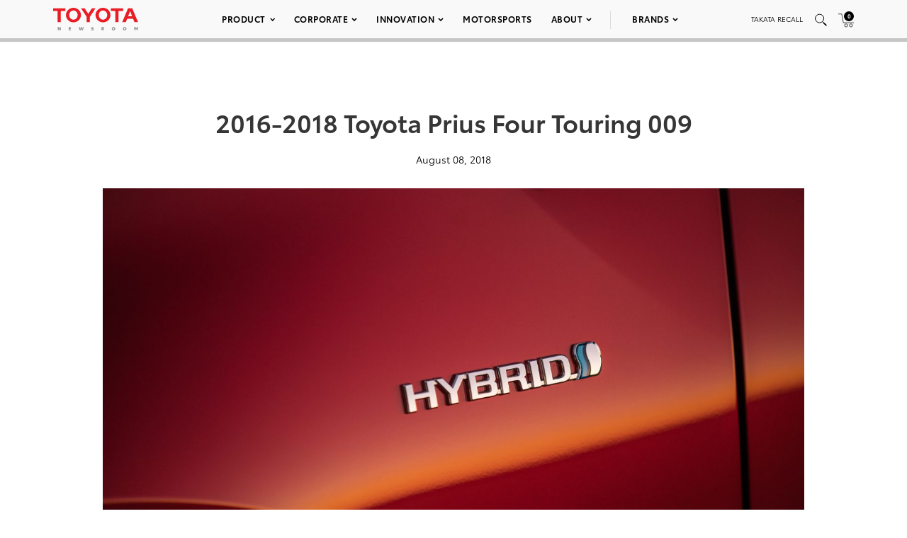

--- FILE ---
content_type: text/html; charset=utf-8
request_url: https://www.google.com/recaptcha/api2/anchor?ar=1&k=6Ldl55gUAAAAAODWLNyPR_2KfYHNm-DfOveo0xfH&co=aHR0cHM6Ly9wcmVzc3Jvb20udG95b3RhLmNvbTo0NDM.&hl=en&v=N67nZn4AqZkNcbeMu4prBgzg&size=normal&anchor-ms=20000&execute-ms=30000&cb=mg7csd1yoks5
body_size: 50073
content:
<!DOCTYPE HTML><html dir="ltr" lang="en"><head><meta http-equiv="Content-Type" content="text/html; charset=UTF-8">
<meta http-equiv="X-UA-Compatible" content="IE=edge">
<title>reCAPTCHA</title>
<style type="text/css">
/* cyrillic-ext */
@font-face {
  font-family: 'Roboto';
  font-style: normal;
  font-weight: 400;
  font-stretch: 100%;
  src: url(//fonts.gstatic.com/s/roboto/v48/KFO7CnqEu92Fr1ME7kSn66aGLdTylUAMa3GUBHMdazTgWw.woff2) format('woff2');
  unicode-range: U+0460-052F, U+1C80-1C8A, U+20B4, U+2DE0-2DFF, U+A640-A69F, U+FE2E-FE2F;
}
/* cyrillic */
@font-face {
  font-family: 'Roboto';
  font-style: normal;
  font-weight: 400;
  font-stretch: 100%;
  src: url(//fonts.gstatic.com/s/roboto/v48/KFO7CnqEu92Fr1ME7kSn66aGLdTylUAMa3iUBHMdazTgWw.woff2) format('woff2');
  unicode-range: U+0301, U+0400-045F, U+0490-0491, U+04B0-04B1, U+2116;
}
/* greek-ext */
@font-face {
  font-family: 'Roboto';
  font-style: normal;
  font-weight: 400;
  font-stretch: 100%;
  src: url(//fonts.gstatic.com/s/roboto/v48/KFO7CnqEu92Fr1ME7kSn66aGLdTylUAMa3CUBHMdazTgWw.woff2) format('woff2');
  unicode-range: U+1F00-1FFF;
}
/* greek */
@font-face {
  font-family: 'Roboto';
  font-style: normal;
  font-weight: 400;
  font-stretch: 100%;
  src: url(//fonts.gstatic.com/s/roboto/v48/KFO7CnqEu92Fr1ME7kSn66aGLdTylUAMa3-UBHMdazTgWw.woff2) format('woff2');
  unicode-range: U+0370-0377, U+037A-037F, U+0384-038A, U+038C, U+038E-03A1, U+03A3-03FF;
}
/* math */
@font-face {
  font-family: 'Roboto';
  font-style: normal;
  font-weight: 400;
  font-stretch: 100%;
  src: url(//fonts.gstatic.com/s/roboto/v48/KFO7CnqEu92Fr1ME7kSn66aGLdTylUAMawCUBHMdazTgWw.woff2) format('woff2');
  unicode-range: U+0302-0303, U+0305, U+0307-0308, U+0310, U+0312, U+0315, U+031A, U+0326-0327, U+032C, U+032F-0330, U+0332-0333, U+0338, U+033A, U+0346, U+034D, U+0391-03A1, U+03A3-03A9, U+03B1-03C9, U+03D1, U+03D5-03D6, U+03F0-03F1, U+03F4-03F5, U+2016-2017, U+2034-2038, U+203C, U+2040, U+2043, U+2047, U+2050, U+2057, U+205F, U+2070-2071, U+2074-208E, U+2090-209C, U+20D0-20DC, U+20E1, U+20E5-20EF, U+2100-2112, U+2114-2115, U+2117-2121, U+2123-214F, U+2190, U+2192, U+2194-21AE, U+21B0-21E5, U+21F1-21F2, U+21F4-2211, U+2213-2214, U+2216-22FF, U+2308-230B, U+2310, U+2319, U+231C-2321, U+2336-237A, U+237C, U+2395, U+239B-23B7, U+23D0, U+23DC-23E1, U+2474-2475, U+25AF, U+25B3, U+25B7, U+25BD, U+25C1, U+25CA, U+25CC, U+25FB, U+266D-266F, U+27C0-27FF, U+2900-2AFF, U+2B0E-2B11, U+2B30-2B4C, U+2BFE, U+3030, U+FF5B, U+FF5D, U+1D400-1D7FF, U+1EE00-1EEFF;
}
/* symbols */
@font-face {
  font-family: 'Roboto';
  font-style: normal;
  font-weight: 400;
  font-stretch: 100%;
  src: url(//fonts.gstatic.com/s/roboto/v48/KFO7CnqEu92Fr1ME7kSn66aGLdTylUAMaxKUBHMdazTgWw.woff2) format('woff2');
  unicode-range: U+0001-000C, U+000E-001F, U+007F-009F, U+20DD-20E0, U+20E2-20E4, U+2150-218F, U+2190, U+2192, U+2194-2199, U+21AF, U+21E6-21F0, U+21F3, U+2218-2219, U+2299, U+22C4-22C6, U+2300-243F, U+2440-244A, U+2460-24FF, U+25A0-27BF, U+2800-28FF, U+2921-2922, U+2981, U+29BF, U+29EB, U+2B00-2BFF, U+4DC0-4DFF, U+FFF9-FFFB, U+10140-1018E, U+10190-1019C, U+101A0, U+101D0-101FD, U+102E0-102FB, U+10E60-10E7E, U+1D2C0-1D2D3, U+1D2E0-1D37F, U+1F000-1F0FF, U+1F100-1F1AD, U+1F1E6-1F1FF, U+1F30D-1F30F, U+1F315, U+1F31C, U+1F31E, U+1F320-1F32C, U+1F336, U+1F378, U+1F37D, U+1F382, U+1F393-1F39F, U+1F3A7-1F3A8, U+1F3AC-1F3AF, U+1F3C2, U+1F3C4-1F3C6, U+1F3CA-1F3CE, U+1F3D4-1F3E0, U+1F3ED, U+1F3F1-1F3F3, U+1F3F5-1F3F7, U+1F408, U+1F415, U+1F41F, U+1F426, U+1F43F, U+1F441-1F442, U+1F444, U+1F446-1F449, U+1F44C-1F44E, U+1F453, U+1F46A, U+1F47D, U+1F4A3, U+1F4B0, U+1F4B3, U+1F4B9, U+1F4BB, U+1F4BF, U+1F4C8-1F4CB, U+1F4D6, U+1F4DA, U+1F4DF, U+1F4E3-1F4E6, U+1F4EA-1F4ED, U+1F4F7, U+1F4F9-1F4FB, U+1F4FD-1F4FE, U+1F503, U+1F507-1F50B, U+1F50D, U+1F512-1F513, U+1F53E-1F54A, U+1F54F-1F5FA, U+1F610, U+1F650-1F67F, U+1F687, U+1F68D, U+1F691, U+1F694, U+1F698, U+1F6AD, U+1F6B2, U+1F6B9-1F6BA, U+1F6BC, U+1F6C6-1F6CF, U+1F6D3-1F6D7, U+1F6E0-1F6EA, U+1F6F0-1F6F3, U+1F6F7-1F6FC, U+1F700-1F7FF, U+1F800-1F80B, U+1F810-1F847, U+1F850-1F859, U+1F860-1F887, U+1F890-1F8AD, U+1F8B0-1F8BB, U+1F8C0-1F8C1, U+1F900-1F90B, U+1F93B, U+1F946, U+1F984, U+1F996, U+1F9E9, U+1FA00-1FA6F, U+1FA70-1FA7C, U+1FA80-1FA89, U+1FA8F-1FAC6, U+1FACE-1FADC, U+1FADF-1FAE9, U+1FAF0-1FAF8, U+1FB00-1FBFF;
}
/* vietnamese */
@font-face {
  font-family: 'Roboto';
  font-style: normal;
  font-weight: 400;
  font-stretch: 100%;
  src: url(//fonts.gstatic.com/s/roboto/v48/KFO7CnqEu92Fr1ME7kSn66aGLdTylUAMa3OUBHMdazTgWw.woff2) format('woff2');
  unicode-range: U+0102-0103, U+0110-0111, U+0128-0129, U+0168-0169, U+01A0-01A1, U+01AF-01B0, U+0300-0301, U+0303-0304, U+0308-0309, U+0323, U+0329, U+1EA0-1EF9, U+20AB;
}
/* latin-ext */
@font-face {
  font-family: 'Roboto';
  font-style: normal;
  font-weight: 400;
  font-stretch: 100%;
  src: url(//fonts.gstatic.com/s/roboto/v48/KFO7CnqEu92Fr1ME7kSn66aGLdTylUAMa3KUBHMdazTgWw.woff2) format('woff2');
  unicode-range: U+0100-02BA, U+02BD-02C5, U+02C7-02CC, U+02CE-02D7, U+02DD-02FF, U+0304, U+0308, U+0329, U+1D00-1DBF, U+1E00-1E9F, U+1EF2-1EFF, U+2020, U+20A0-20AB, U+20AD-20C0, U+2113, U+2C60-2C7F, U+A720-A7FF;
}
/* latin */
@font-face {
  font-family: 'Roboto';
  font-style: normal;
  font-weight: 400;
  font-stretch: 100%;
  src: url(//fonts.gstatic.com/s/roboto/v48/KFO7CnqEu92Fr1ME7kSn66aGLdTylUAMa3yUBHMdazQ.woff2) format('woff2');
  unicode-range: U+0000-00FF, U+0131, U+0152-0153, U+02BB-02BC, U+02C6, U+02DA, U+02DC, U+0304, U+0308, U+0329, U+2000-206F, U+20AC, U+2122, U+2191, U+2193, U+2212, U+2215, U+FEFF, U+FFFD;
}
/* cyrillic-ext */
@font-face {
  font-family: 'Roboto';
  font-style: normal;
  font-weight: 500;
  font-stretch: 100%;
  src: url(//fonts.gstatic.com/s/roboto/v48/KFO7CnqEu92Fr1ME7kSn66aGLdTylUAMa3GUBHMdazTgWw.woff2) format('woff2');
  unicode-range: U+0460-052F, U+1C80-1C8A, U+20B4, U+2DE0-2DFF, U+A640-A69F, U+FE2E-FE2F;
}
/* cyrillic */
@font-face {
  font-family: 'Roboto';
  font-style: normal;
  font-weight: 500;
  font-stretch: 100%;
  src: url(//fonts.gstatic.com/s/roboto/v48/KFO7CnqEu92Fr1ME7kSn66aGLdTylUAMa3iUBHMdazTgWw.woff2) format('woff2');
  unicode-range: U+0301, U+0400-045F, U+0490-0491, U+04B0-04B1, U+2116;
}
/* greek-ext */
@font-face {
  font-family: 'Roboto';
  font-style: normal;
  font-weight: 500;
  font-stretch: 100%;
  src: url(//fonts.gstatic.com/s/roboto/v48/KFO7CnqEu92Fr1ME7kSn66aGLdTylUAMa3CUBHMdazTgWw.woff2) format('woff2');
  unicode-range: U+1F00-1FFF;
}
/* greek */
@font-face {
  font-family: 'Roboto';
  font-style: normal;
  font-weight: 500;
  font-stretch: 100%;
  src: url(//fonts.gstatic.com/s/roboto/v48/KFO7CnqEu92Fr1ME7kSn66aGLdTylUAMa3-UBHMdazTgWw.woff2) format('woff2');
  unicode-range: U+0370-0377, U+037A-037F, U+0384-038A, U+038C, U+038E-03A1, U+03A3-03FF;
}
/* math */
@font-face {
  font-family: 'Roboto';
  font-style: normal;
  font-weight: 500;
  font-stretch: 100%;
  src: url(//fonts.gstatic.com/s/roboto/v48/KFO7CnqEu92Fr1ME7kSn66aGLdTylUAMawCUBHMdazTgWw.woff2) format('woff2');
  unicode-range: U+0302-0303, U+0305, U+0307-0308, U+0310, U+0312, U+0315, U+031A, U+0326-0327, U+032C, U+032F-0330, U+0332-0333, U+0338, U+033A, U+0346, U+034D, U+0391-03A1, U+03A3-03A9, U+03B1-03C9, U+03D1, U+03D5-03D6, U+03F0-03F1, U+03F4-03F5, U+2016-2017, U+2034-2038, U+203C, U+2040, U+2043, U+2047, U+2050, U+2057, U+205F, U+2070-2071, U+2074-208E, U+2090-209C, U+20D0-20DC, U+20E1, U+20E5-20EF, U+2100-2112, U+2114-2115, U+2117-2121, U+2123-214F, U+2190, U+2192, U+2194-21AE, U+21B0-21E5, U+21F1-21F2, U+21F4-2211, U+2213-2214, U+2216-22FF, U+2308-230B, U+2310, U+2319, U+231C-2321, U+2336-237A, U+237C, U+2395, U+239B-23B7, U+23D0, U+23DC-23E1, U+2474-2475, U+25AF, U+25B3, U+25B7, U+25BD, U+25C1, U+25CA, U+25CC, U+25FB, U+266D-266F, U+27C0-27FF, U+2900-2AFF, U+2B0E-2B11, U+2B30-2B4C, U+2BFE, U+3030, U+FF5B, U+FF5D, U+1D400-1D7FF, U+1EE00-1EEFF;
}
/* symbols */
@font-face {
  font-family: 'Roboto';
  font-style: normal;
  font-weight: 500;
  font-stretch: 100%;
  src: url(//fonts.gstatic.com/s/roboto/v48/KFO7CnqEu92Fr1ME7kSn66aGLdTylUAMaxKUBHMdazTgWw.woff2) format('woff2');
  unicode-range: U+0001-000C, U+000E-001F, U+007F-009F, U+20DD-20E0, U+20E2-20E4, U+2150-218F, U+2190, U+2192, U+2194-2199, U+21AF, U+21E6-21F0, U+21F3, U+2218-2219, U+2299, U+22C4-22C6, U+2300-243F, U+2440-244A, U+2460-24FF, U+25A0-27BF, U+2800-28FF, U+2921-2922, U+2981, U+29BF, U+29EB, U+2B00-2BFF, U+4DC0-4DFF, U+FFF9-FFFB, U+10140-1018E, U+10190-1019C, U+101A0, U+101D0-101FD, U+102E0-102FB, U+10E60-10E7E, U+1D2C0-1D2D3, U+1D2E0-1D37F, U+1F000-1F0FF, U+1F100-1F1AD, U+1F1E6-1F1FF, U+1F30D-1F30F, U+1F315, U+1F31C, U+1F31E, U+1F320-1F32C, U+1F336, U+1F378, U+1F37D, U+1F382, U+1F393-1F39F, U+1F3A7-1F3A8, U+1F3AC-1F3AF, U+1F3C2, U+1F3C4-1F3C6, U+1F3CA-1F3CE, U+1F3D4-1F3E0, U+1F3ED, U+1F3F1-1F3F3, U+1F3F5-1F3F7, U+1F408, U+1F415, U+1F41F, U+1F426, U+1F43F, U+1F441-1F442, U+1F444, U+1F446-1F449, U+1F44C-1F44E, U+1F453, U+1F46A, U+1F47D, U+1F4A3, U+1F4B0, U+1F4B3, U+1F4B9, U+1F4BB, U+1F4BF, U+1F4C8-1F4CB, U+1F4D6, U+1F4DA, U+1F4DF, U+1F4E3-1F4E6, U+1F4EA-1F4ED, U+1F4F7, U+1F4F9-1F4FB, U+1F4FD-1F4FE, U+1F503, U+1F507-1F50B, U+1F50D, U+1F512-1F513, U+1F53E-1F54A, U+1F54F-1F5FA, U+1F610, U+1F650-1F67F, U+1F687, U+1F68D, U+1F691, U+1F694, U+1F698, U+1F6AD, U+1F6B2, U+1F6B9-1F6BA, U+1F6BC, U+1F6C6-1F6CF, U+1F6D3-1F6D7, U+1F6E0-1F6EA, U+1F6F0-1F6F3, U+1F6F7-1F6FC, U+1F700-1F7FF, U+1F800-1F80B, U+1F810-1F847, U+1F850-1F859, U+1F860-1F887, U+1F890-1F8AD, U+1F8B0-1F8BB, U+1F8C0-1F8C1, U+1F900-1F90B, U+1F93B, U+1F946, U+1F984, U+1F996, U+1F9E9, U+1FA00-1FA6F, U+1FA70-1FA7C, U+1FA80-1FA89, U+1FA8F-1FAC6, U+1FACE-1FADC, U+1FADF-1FAE9, U+1FAF0-1FAF8, U+1FB00-1FBFF;
}
/* vietnamese */
@font-face {
  font-family: 'Roboto';
  font-style: normal;
  font-weight: 500;
  font-stretch: 100%;
  src: url(//fonts.gstatic.com/s/roboto/v48/KFO7CnqEu92Fr1ME7kSn66aGLdTylUAMa3OUBHMdazTgWw.woff2) format('woff2');
  unicode-range: U+0102-0103, U+0110-0111, U+0128-0129, U+0168-0169, U+01A0-01A1, U+01AF-01B0, U+0300-0301, U+0303-0304, U+0308-0309, U+0323, U+0329, U+1EA0-1EF9, U+20AB;
}
/* latin-ext */
@font-face {
  font-family: 'Roboto';
  font-style: normal;
  font-weight: 500;
  font-stretch: 100%;
  src: url(//fonts.gstatic.com/s/roboto/v48/KFO7CnqEu92Fr1ME7kSn66aGLdTylUAMa3KUBHMdazTgWw.woff2) format('woff2');
  unicode-range: U+0100-02BA, U+02BD-02C5, U+02C7-02CC, U+02CE-02D7, U+02DD-02FF, U+0304, U+0308, U+0329, U+1D00-1DBF, U+1E00-1E9F, U+1EF2-1EFF, U+2020, U+20A0-20AB, U+20AD-20C0, U+2113, U+2C60-2C7F, U+A720-A7FF;
}
/* latin */
@font-face {
  font-family: 'Roboto';
  font-style: normal;
  font-weight: 500;
  font-stretch: 100%;
  src: url(//fonts.gstatic.com/s/roboto/v48/KFO7CnqEu92Fr1ME7kSn66aGLdTylUAMa3yUBHMdazQ.woff2) format('woff2');
  unicode-range: U+0000-00FF, U+0131, U+0152-0153, U+02BB-02BC, U+02C6, U+02DA, U+02DC, U+0304, U+0308, U+0329, U+2000-206F, U+20AC, U+2122, U+2191, U+2193, U+2212, U+2215, U+FEFF, U+FFFD;
}
/* cyrillic-ext */
@font-face {
  font-family: 'Roboto';
  font-style: normal;
  font-weight: 900;
  font-stretch: 100%;
  src: url(//fonts.gstatic.com/s/roboto/v48/KFO7CnqEu92Fr1ME7kSn66aGLdTylUAMa3GUBHMdazTgWw.woff2) format('woff2');
  unicode-range: U+0460-052F, U+1C80-1C8A, U+20B4, U+2DE0-2DFF, U+A640-A69F, U+FE2E-FE2F;
}
/* cyrillic */
@font-face {
  font-family: 'Roboto';
  font-style: normal;
  font-weight: 900;
  font-stretch: 100%;
  src: url(//fonts.gstatic.com/s/roboto/v48/KFO7CnqEu92Fr1ME7kSn66aGLdTylUAMa3iUBHMdazTgWw.woff2) format('woff2');
  unicode-range: U+0301, U+0400-045F, U+0490-0491, U+04B0-04B1, U+2116;
}
/* greek-ext */
@font-face {
  font-family: 'Roboto';
  font-style: normal;
  font-weight: 900;
  font-stretch: 100%;
  src: url(//fonts.gstatic.com/s/roboto/v48/KFO7CnqEu92Fr1ME7kSn66aGLdTylUAMa3CUBHMdazTgWw.woff2) format('woff2');
  unicode-range: U+1F00-1FFF;
}
/* greek */
@font-face {
  font-family: 'Roboto';
  font-style: normal;
  font-weight: 900;
  font-stretch: 100%;
  src: url(//fonts.gstatic.com/s/roboto/v48/KFO7CnqEu92Fr1ME7kSn66aGLdTylUAMa3-UBHMdazTgWw.woff2) format('woff2');
  unicode-range: U+0370-0377, U+037A-037F, U+0384-038A, U+038C, U+038E-03A1, U+03A3-03FF;
}
/* math */
@font-face {
  font-family: 'Roboto';
  font-style: normal;
  font-weight: 900;
  font-stretch: 100%;
  src: url(//fonts.gstatic.com/s/roboto/v48/KFO7CnqEu92Fr1ME7kSn66aGLdTylUAMawCUBHMdazTgWw.woff2) format('woff2');
  unicode-range: U+0302-0303, U+0305, U+0307-0308, U+0310, U+0312, U+0315, U+031A, U+0326-0327, U+032C, U+032F-0330, U+0332-0333, U+0338, U+033A, U+0346, U+034D, U+0391-03A1, U+03A3-03A9, U+03B1-03C9, U+03D1, U+03D5-03D6, U+03F0-03F1, U+03F4-03F5, U+2016-2017, U+2034-2038, U+203C, U+2040, U+2043, U+2047, U+2050, U+2057, U+205F, U+2070-2071, U+2074-208E, U+2090-209C, U+20D0-20DC, U+20E1, U+20E5-20EF, U+2100-2112, U+2114-2115, U+2117-2121, U+2123-214F, U+2190, U+2192, U+2194-21AE, U+21B0-21E5, U+21F1-21F2, U+21F4-2211, U+2213-2214, U+2216-22FF, U+2308-230B, U+2310, U+2319, U+231C-2321, U+2336-237A, U+237C, U+2395, U+239B-23B7, U+23D0, U+23DC-23E1, U+2474-2475, U+25AF, U+25B3, U+25B7, U+25BD, U+25C1, U+25CA, U+25CC, U+25FB, U+266D-266F, U+27C0-27FF, U+2900-2AFF, U+2B0E-2B11, U+2B30-2B4C, U+2BFE, U+3030, U+FF5B, U+FF5D, U+1D400-1D7FF, U+1EE00-1EEFF;
}
/* symbols */
@font-face {
  font-family: 'Roboto';
  font-style: normal;
  font-weight: 900;
  font-stretch: 100%;
  src: url(//fonts.gstatic.com/s/roboto/v48/KFO7CnqEu92Fr1ME7kSn66aGLdTylUAMaxKUBHMdazTgWw.woff2) format('woff2');
  unicode-range: U+0001-000C, U+000E-001F, U+007F-009F, U+20DD-20E0, U+20E2-20E4, U+2150-218F, U+2190, U+2192, U+2194-2199, U+21AF, U+21E6-21F0, U+21F3, U+2218-2219, U+2299, U+22C4-22C6, U+2300-243F, U+2440-244A, U+2460-24FF, U+25A0-27BF, U+2800-28FF, U+2921-2922, U+2981, U+29BF, U+29EB, U+2B00-2BFF, U+4DC0-4DFF, U+FFF9-FFFB, U+10140-1018E, U+10190-1019C, U+101A0, U+101D0-101FD, U+102E0-102FB, U+10E60-10E7E, U+1D2C0-1D2D3, U+1D2E0-1D37F, U+1F000-1F0FF, U+1F100-1F1AD, U+1F1E6-1F1FF, U+1F30D-1F30F, U+1F315, U+1F31C, U+1F31E, U+1F320-1F32C, U+1F336, U+1F378, U+1F37D, U+1F382, U+1F393-1F39F, U+1F3A7-1F3A8, U+1F3AC-1F3AF, U+1F3C2, U+1F3C4-1F3C6, U+1F3CA-1F3CE, U+1F3D4-1F3E0, U+1F3ED, U+1F3F1-1F3F3, U+1F3F5-1F3F7, U+1F408, U+1F415, U+1F41F, U+1F426, U+1F43F, U+1F441-1F442, U+1F444, U+1F446-1F449, U+1F44C-1F44E, U+1F453, U+1F46A, U+1F47D, U+1F4A3, U+1F4B0, U+1F4B3, U+1F4B9, U+1F4BB, U+1F4BF, U+1F4C8-1F4CB, U+1F4D6, U+1F4DA, U+1F4DF, U+1F4E3-1F4E6, U+1F4EA-1F4ED, U+1F4F7, U+1F4F9-1F4FB, U+1F4FD-1F4FE, U+1F503, U+1F507-1F50B, U+1F50D, U+1F512-1F513, U+1F53E-1F54A, U+1F54F-1F5FA, U+1F610, U+1F650-1F67F, U+1F687, U+1F68D, U+1F691, U+1F694, U+1F698, U+1F6AD, U+1F6B2, U+1F6B9-1F6BA, U+1F6BC, U+1F6C6-1F6CF, U+1F6D3-1F6D7, U+1F6E0-1F6EA, U+1F6F0-1F6F3, U+1F6F7-1F6FC, U+1F700-1F7FF, U+1F800-1F80B, U+1F810-1F847, U+1F850-1F859, U+1F860-1F887, U+1F890-1F8AD, U+1F8B0-1F8BB, U+1F8C0-1F8C1, U+1F900-1F90B, U+1F93B, U+1F946, U+1F984, U+1F996, U+1F9E9, U+1FA00-1FA6F, U+1FA70-1FA7C, U+1FA80-1FA89, U+1FA8F-1FAC6, U+1FACE-1FADC, U+1FADF-1FAE9, U+1FAF0-1FAF8, U+1FB00-1FBFF;
}
/* vietnamese */
@font-face {
  font-family: 'Roboto';
  font-style: normal;
  font-weight: 900;
  font-stretch: 100%;
  src: url(//fonts.gstatic.com/s/roboto/v48/KFO7CnqEu92Fr1ME7kSn66aGLdTylUAMa3OUBHMdazTgWw.woff2) format('woff2');
  unicode-range: U+0102-0103, U+0110-0111, U+0128-0129, U+0168-0169, U+01A0-01A1, U+01AF-01B0, U+0300-0301, U+0303-0304, U+0308-0309, U+0323, U+0329, U+1EA0-1EF9, U+20AB;
}
/* latin-ext */
@font-face {
  font-family: 'Roboto';
  font-style: normal;
  font-weight: 900;
  font-stretch: 100%;
  src: url(//fonts.gstatic.com/s/roboto/v48/KFO7CnqEu92Fr1ME7kSn66aGLdTylUAMa3KUBHMdazTgWw.woff2) format('woff2');
  unicode-range: U+0100-02BA, U+02BD-02C5, U+02C7-02CC, U+02CE-02D7, U+02DD-02FF, U+0304, U+0308, U+0329, U+1D00-1DBF, U+1E00-1E9F, U+1EF2-1EFF, U+2020, U+20A0-20AB, U+20AD-20C0, U+2113, U+2C60-2C7F, U+A720-A7FF;
}
/* latin */
@font-face {
  font-family: 'Roboto';
  font-style: normal;
  font-weight: 900;
  font-stretch: 100%;
  src: url(//fonts.gstatic.com/s/roboto/v48/KFO7CnqEu92Fr1ME7kSn66aGLdTylUAMa3yUBHMdazQ.woff2) format('woff2');
  unicode-range: U+0000-00FF, U+0131, U+0152-0153, U+02BB-02BC, U+02C6, U+02DA, U+02DC, U+0304, U+0308, U+0329, U+2000-206F, U+20AC, U+2122, U+2191, U+2193, U+2212, U+2215, U+FEFF, U+FFFD;
}

</style>
<link rel="stylesheet" type="text/css" href="https://www.gstatic.com/recaptcha/releases/N67nZn4AqZkNcbeMu4prBgzg/styles__ltr.css">
<script nonce="wX0hgW7kOBHNQZsg0AnnFQ" type="text/javascript">window['__recaptcha_api'] = 'https://www.google.com/recaptcha/api2/';</script>
<script type="text/javascript" src="https://www.gstatic.com/recaptcha/releases/N67nZn4AqZkNcbeMu4prBgzg/recaptcha__en.js" nonce="wX0hgW7kOBHNQZsg0AnnFQ">
      
    </script></head>
<body><div id="rc-anchor-alert" class="rc-anchor-alert"></div>
<input type="hidden" id="recaptcha-token" value="[base64]">
<script type="text/javascript" nonce="wX0hgW7kOBHNQZsg0AnnFQ">
      recaptcha.anchor.Main.init("[\x22ainput\x22,[\x22bgdata\x22,\x22\x22,\[base64]/[base64]/[base64]/[base64]/[base64]/[base64]/KGcoTywyNTMsTy5PKSxVRyhPLEMpKTpnKE8sMjUzLEMpLE8pKSxsKSksTykpfSxieT1mdW5jdGlvbihDLE8sdSxsKXtmb3IobD0odT1SKEMpLDApO08+MDtPLS0pbD1sPDw4fFooQyk7ZyhDLHUsbCl9LFVHPWZ1bmN0aW9uKEMsTyl7Qy5pLmxlbmd0aD4xMDQ/[base64]/[base64]/[base64]/[base64]/[base64]/[base64]/[base64]\\u003d\x22,\[base64]\\u003d\\u003d\x22,\x22w7PCpMKocsKoRMKhZz7DncO0dMO3wrw7cz9Aw6DDkMO4GH01JsObw74cwqfCi8OHJMOZw7srw5Q/WFVFw6h9w6BsFBhew5wUwqrCgcKIwo/Ci8O9BGPDnkfDr8Oyw5M4wp9Ywq4Nw44Uw7RnwrvDjMO9fcKCSsOQbm4qwozDnMKTw5jCtMO7wrBww6nCg8O3bis2OsK7N8ObE0ETwpLDlsO/EMO3djgsw7XCq17CrXZSGMKUSzl9wqTCncKLw6rDq1p7wr0twrjDvEDClz/[base64]/[base64]/[base64]/[base64]/[base64]/[base64]/FHJ3V8OIHw7DumrCmQEiNB57fsOow4TCh2JEw4AWKGckwod5SnzCjiDCscO1QkZ0ZsOqA8Opwr4QwoPCkcKVV0xKw5PChH9Qwo0vN8OzTj4GaBYUV8KGw5XDu8OSwqDCrMOIw6J3wrBGQjPDqsK9QG/CqRxqwpNGV8KswpjCn8Khw5zDpsOPw6IHwr06w5rDt8KwEsKkwrXDlVxIW0bCuMOsw7I2w4kywpw2wqHClhQ2eDZoLGEQZsOSAcOiVcKPwrjCncKiQcOnw7x0wqBow7UbFgvCmAM2aSnCtiTCrcK9w7DCsGNpd8Odw5/CucK5acOJw4fCiGFnw7jChUAhw6x6McKrIVTCrlxEdMKlAsKTQMOtw7tqwr0VLsK8w4fCt8O2ZmnDhMKPw7LDgcK5w4F1woYLd285wovDploHFsO/ecKcXcK3w4kGUzTCuWd8E0lSwqfCrcKew4p3Q8KZJnBdOiFnPMO5VVUCNMOmC8OtT2JBcsKXw7LDv8Oswp7CmMKjUzrDlsKmwqLCoTg2w455wqvClz7DrGXDo8OQw6fCnlsPQ2Rxwq90L0/Dpm/CqjR7N2w2CcOwKMKqw43CmkgiLT/CqsKtw6DDqjHDv8Odw6zCjhRiw6pEZ8OUJB9WYMOoWsOjw7/CjyTClHkDIUvCs8KwFjhpCEM/w63DmsO2TcOGw4YtwpwQJnAkeMKebcOzw47DgMOfbsK4wptMw7PDsjDDucKpw53DrgNIw78Xw7jDgsKKB1QIMcOMKMKNYcO/wrZrw7ceKT/[base64]/Dk0XDk8O/w6/[base64]/[base64]/w4kmDMKbKHfCk8KYwozDgA4PRFnChsOmw60sSgHCtsOCwrgAw4bDhsOeV0JXfcK6w41JwrrDtMO6BsObwqbCmcOMw5MbV3M5w4HCoTjDlMOFwpzCn8K2bcOgw7XCnzNow7zDvGdawrvCkXQJwoE/wo3CnFEFwqs1w6nCk8Ocdx3DgUTCnw3CuAcWw57DkVPCsEXDhxrCv8KVw73DvkFObMKYwojDgBIVwqDCgkLDuSvCqsKVOcOYT2HCpMO1w4fDlmbDuyUlwrBXwpjDnsOoEMKRT8KKbsONwqdPw4J4woIjwrA7w4zDigrDkMKWwrbDpMKNw53DnMOWw71mO2/DiHp/w5gsHMO0wpBbe8OVYhVWwpgJwrZ3wqPDmXfDoVbDj3DCoDY/YxEuF8K8WUjClsK/wp99MsO3EsOIw5bCsEHCg8O+ccOZw4Y1wrYnHCEsw6RnwoEPN8OSZMOITFlWw5rDv8OYwqzCh8OJCcOFw57DkMO8ZMKGA0PDpR/DvQzCkDDDscOlwoTDvsOyw4jDg31sYDY7bcOhw4nDsS4JwrgKOVTDmBnCp8KmwrbCiRLDk2nCuMKJw6LCgsKfw7rDox4MV8OIScKeHRvDii/DvGbDhMOkVinDty8Nwr0Cw6DCuMOsOnl9wowGw4fCoHjDikvDsj3DtsOFel3CnlUYZ2chw445w7nCj8OSURxyw5s2Z3oPSHELMxXDpMK+wrHDv1zDi2tWLzMawq7DiWPDml/CmcK5OQTDqcKLOUbCuMOeZm41HwcrNE5fZ0PDo2kKwoFZw7AYIMOtXsKdwpLDhxZMEMO7RH/DrsKvwoPCgcKqwrrDkcOvw7DDugHDqsO6JcKywrBGw6fCqXfDinHDrUgcw7NOUMK/PEfDmMKjw4gTXsKDNm/Cp0s2w5HDq8OMa8KHwoUqJsK1wrx7XMOKw60gIcOYIcOBTiFuwqrDgBDDocOCAMK0wrfCrsOYwqlpwofCm0vCj8Oiw6jCoF/[base64]/CncKCSMOTw5MdKMK5DcOywr0/w5lfwqPCjcOuwqQtw4jCkcKAwofDr8KrN8OCw6gFYGtsdcO6eD3CnD/CoQjDqMOjY34VwrROw6YMw67Ckxxuw7DCnMKMwrEjBsOPwprDhjV6wpJbSGPCjDsjwoNZSy1qX3bCvANCZBlpw7AUw6NBwqfDkMOfw6vDqzvDmytOwrLCtCBvCxfCicOdKjpAw7AncgzCpcKkwqrDqkHDvsK4woBEw6TDpMOeGsKkw40Kw6/CqsOBRsOtUsKZw7vCoBLDisOoLMKvw7p8w4UwQsOAw7EtwrQzw6DDtQLDlnzDtwpORsKmUMKqJMKXw4ojakckJcK+SCrClyI9AsKHwrg9GQAYw6/DpjLDssOIccOywrHCtlfDhcOGwq7CjFgvwoTCl0rCu8Kkw7Z2XcOOFsOuw5jDrmBqIsOYw7oRBMKGw59Cw5JKH2ROwprCjcO2wo0XUsOzw5jCiwkZRcOqw452K8K3wqRSB8Oiw4bDlGvCmMKWfcOZMAPDiRU/w4nCj2bDn08qw5pdRghtcQpfw5lGRUV4w7bDhRd5F8OjasKfJQB5MjHDscKSwrcQwpfDmWpDwrjCkhQoM8K/[base64]/DncK6wq8TSBcvNS4nO1fDpEPCrMOnw7NHwoVOVsO2w4w4VSUCw5UGw5jDk8K7w4dNWkPCusOvCMOEcsK6w6PCiMOrAnTDlyMNGMKAfMKXw4jDtCQ3JD15LsO/QMO+IMKaw5U1wo/[base64]/CsQfCm8O1w6w6FwcZw7NmasKRf8KHw47Ct07CokrCiDHDl8Kuw4TDkcKIJ8OUC8Oyw4dDwpIbS0VIZ8OCGsOZwpQzQFF+bmsvfMO2A3ZlSAvDl8KRw5wNwpAHKDPDicOsQcO0NMKNw4/DrcKzMiRrw6vCrTlRwp1cBcKwWMKrwp/CilbCncOPfcKEwoFFfQHDksOgw4hLw4lew47CpcOXQcKZfSh3YMKOw6zCpsOfwoMcfsObw4bDiMKvbgJvU8Kcw5klwr84dsONw64nw5UcUsOww75ewpRxEsKYwroLwoTCrx7Ct2TDpcKMw6xFw6PDoS3DlU9AcsK0w6lLwr7CrsKpw4PCum3Di8KXw5d6RAzChsOGw7/CsmrDlsO4wo/Cnx/[base64]/[base64]/CoQvCniINHsKmwq3DoMK1w5bDu8K4w5DDt8Kaw4LDncK7w4lUwpZjJcOmV8K/w4lpw6zCjgN/bW0TMMOkIxdaRcKHFw7DpWlje1kCwr3CnMKkw5zCuMK/ZMOKdMKZak9Cw5JhwozCrHoHSsKdfVHDnHTCqMKgFzXCvMKGAMOoeSdpHsOyG8O9E1TDvi1Pwp0wwqQjYMO+w6vCpcKYw4bChcOiw5Qhwpdmw5nCpULCncOawpTCrlnCo8OKwrU4esKNPSHCjMKVJMOobMKHwpDCg23CiMKgecKEDVklw6jCqMOCw5AcI8Ktw5nCu0/DmcKJIsOYw6dyw73CmsKNwonCsxQxw5EMw73Dv8OCGsKmw6/[base64]/CksOUScKtbWHCqRvDisOZAhbCsXnDk8KUacKzDRENR0dFBCbCi8KRw7cqwq5wFFF6wr3Cr8Ksw5TDp8K4w73DkQoZNMKSJg/DkFV3w7vCnMKcRMOlwpTCvBbDrsKBwrBjRcK7wrbCs8O8TSIeScKgw6/CmlMce15Iw4rDj8K2w6M3eRvCncKaw4vDn8K0wofCqjIEw7VBwrTDvyTDqcOqTEBMAk0Cw6FYXcKtw5NSUEHDo8K0wqXDilNhNcKaIcOFw5Uow7tPJcK0EFzDpDMRY8OswolHwrUzemIiwrcNa0/ChjbDn8KQw7ViEMKrXhrDusKow6/ChwfCu8OewoLCuMOfYcOUC3LCgcO+w5bCgwMHSWnDkTHDhDHDn8K1dx9dRMKRMMO5LGxiLD0pw7hrdhLDlGJhWl9HZcOBAHTCvMOowqTDrRwyJcOKQwTCpgHDn8KyKGtewoJtBn/[base64]/DtcOZf3Q1WsKudsOkwrpjT8O5w5JuC31lw4nChTEhf8OpQMK1GsO0woEQU8O0w4/CgQcCGDooQ8KmGsKbw54EL2PCp05kB8OQwrjDhH/[base64]/LQJXcMKCGMOhUHApwpg+FwXDjjDDj3zClMKHHsOUDcKOw69meGtMw5NCVcOEKgwqcW3CmMOAw4ACO0dRwoxvwrDCgT3DhcOYw7rDi0siBTUmSF8xw44vwpEKw5oZM8O6dsOraMKac1E2Mw7CliE2J8OzUz9zwrvDrVQ1wo7DllvDqE/DmcOOw6DCn8OEF8OKQMOuGF3DlF7Cg8Okw5bDucK0Ey3Cg8OcE8KZw4LDqmLDs8KVaMKdKGZLajwXAcKtwqvClGPDusOeHMOGwp/CiBbDqcKJwrEBwpN0w5wxZMOSMWbDmsOww5/Ch8OhwqsHw50AfDjCsSAzfMOlw5XCqFrCm8OOWMO8ScKzwoxhw7zDnxvDt1FZQMKzUsOFCWpMEsKvZMOrwp0XB8OUW33CkcKDw6bDksKrQWHDjXQVdcKpK3zDqcOlw5UswqlgLxleRsK3LcK/wrrClcO1w4jCjcKnwovCg2PDi8Kzw7BAQzPCklPCp8Ojc8OUw4LDk3xaw5vDtA0KwqjDi0/DqAcOQsOhwrI5w6RLw7/[base64]/DiATCsMOww6TDu3DDtsOSWljDrAkbw7MqF8OIeX/DjEXDt35FSMK7EwLDt0xlw5LDlVoSw5/CnVLDplFtw59ZcCZ6wocwwoUnTXXDiSJ+Z8Oxw4JUwrbDpMKgX8OZYsKBw6TDk8OIRU1Zw6fDkMKIw7Rtw5fCpljCsMOqw5tmwqpBw7fDjsKNw64kYhvCuQAPw70EwrTDlcKLwrsyHl9Nw45Fwq7DvBLCisOywqE/[base64]/CsmRuTcOjw55Lw509w5d4RcO8w6rDscKBw5BvecOGC2/DlS7CqcOxwobDtU3CiBfDlcKrw4TCoSnDnA3DoSnDicKPwqHCu8OCPMKNw5YHH8OiYMKaJMOreMKLw5AVwrkUw67Dq8OpwrxtDMOzw77DnBozecKLw6BMwrEFw6V5w5pSRsKtCMOVCcKuDRoHMEV7eSHDqBfDpcKCTMOhwoBNSwYWJcKdwpbDnzPCiXJ0WcKuw7/CucKAw4PDr8KZNMOkw7bDrSTCscK/[base64]/DscKyPRF+w53DpcKCw4XCqwbDscKaCcORw7tswq0YGBROesOyw4LDmsOuwonDnsO1ZcOBRDfCvyB1wobCqsO6GMKgwr5CwqdiYcOLw4xBGGHCpsOtw7JZY8KATCXCrcOgCilyKSUBQD/CkltTCFbDj8KyAmN1Q8OlCcK3w7rChjHDrMOSw5ZEw5PCl0PDvsKfEUXCpcO4acKvH2XDq27DonVCwos1w59TwrvChUPDpMKnXSbCp8OpBGjDsijDjlgFw7/DgQ0cwqczw4nCtRkqwpQLcsKqVcKQw5zCj2YOw7vCkcOcQ8O5wpsvw6E5woLChzoFORfClzDCssOpw4zCkFjDtlYecx4HKsKrwolOwr/DoMKRwpvDhFLDoSsKwokVV8KgwrvDjcKLw7DCrzMYwrd1E8ONwoLCt8OmSn4Tw5oGesOwR8Kww7I+fmTDmE4Kw7LCl8KdZC8Pa0vCgMKeFMKNwovDvsKRAsKyw74ADsOsYxbDtVXDs8KIEMOvw5PCnsKmwrNpXXgww6dMeAbDjMOswr12Iy/CvSrCssKhwodiWC4cwpLCuwB7wpIwOw/DjcOKw4LCu2pBw6U+wpDCrC/DkC9Lw5TDvhzDucKww4ccc8KQwq3ClGrDk3jDo8Kqw6MaFRpAw7EpwohOfcOtMcOEw6TChi/Cp17CscKwYh9oesKPwqvDvsO4wqXDgMKWJStHVS7DkTTDksKhHlMVXMOyYMKmw4HDlcOYI8Kew61Uc8KZwrhjN8OMw7rCjS1/[base64]/PcOubcK1UsOjw44bQsO7wppZdcKowqY2wowUwoMkw7XDh8KdBMOnw6/[base64]/DlD/[base64]/TTg3UsOsw7IPEkPCpcOpEsOSw45IYhPDti/[base64]/DncKewrFQJU3DgEo7Jl81LMOHNkd4X3fCrMOAFAx3ewx0w5rCoMKvwpzCpsOiJCMWJ8Kswrckwp0ow6LDlcK/MjPDuhtyA8OsWRjCo8KAJATDisOPPcKUw4Fqw4HDnjnDkQzCgCLDliLChUPDtMOvNhMWwpBtw4gZUcKQd8KpZAZqJU/CniPDk0rDiFDDlDXDkcK5wrJ5woHCjMKLE3rDoDzCuMKeAw7DiF/DjMKJwqo/KMKpQ0k9w4zDk37DkxPDi8KWdcOHwqjDtQ8Qb0PCuBDDlFrCry0MXzfClcO0wolPw4vDpsOpYh3Cvh1wN2TCjMK8woLDpkLDkMOwMynDvcOuLH8Sw4ttw7DDo8OOMlnClsKwaCIAWMO5HSPChULCtsOHEWDDqAU6FsKawpXChsK/KcO9w4DCqR1Owr1owoRJOA3Cs8ONDcKDwrBVNGhlKhF4ZsKhKj0HcAHDvTV9BwhZwqDCqy/DiMK8woLDgMOWw7ITP3HCqsKTw5sfZiPDi8O1cDxYwq4EUEpENsO3w7nCscKrw7VJw5AtZH/CqEZVR8KZw6FLOMKfwr4Gw7NTcsKDw7MmCx1nw6JaWcKLw7JIwqnCpsK+EljCtMKeZCR4w78sw70bXxDCs8OKO2DDuR5ILz80dCIgwpVKaivDsx/[base64]/DtMKXwp3Cg8OZRcOnwobDtcOcdD4HE1BUP3A4w7QhVwZkBWQxFcKwLsOgdXXDj8OaBDsmw6TDux7CvcKvFMOCE8OXwoLCtnkbbC9Iw553FsKfw4oNAsOFwobDnk7CsDEsw7bDkztEw7FzMSVDw43Cg8OLMGbDrcKGFsO/[base64]/[base64]/[base64]/DmXRVBMOuRMKWMsOmw6FyJSFZw59zRCJmb8O+VDA8CMKifV0Pw5bCqxRAFBRCdMOawrMbGHzCn8K2E8O4woXCrwoiY8Onw64VS8O8ADhcwqFMTxjCnMOOV8OHw6/CkXrDrU4Gw5leJsKuwoPCqHJDf8Omwo5kJ8O3wpB+w4fCpsKZMQnDlMK9AmPDnSIKw5McE8KrVsO6SMKKwrIuwo/CkS5xwpg/w587woUiwp4dB8K6O2NHwpJxwqZILRXCgcO0w5LChQwQw5RFfsO/[base64]/CvhdIeMKQc8Obw6lWwpEKRgwvw5HDvinCr8KzPUASVhoGGkHCq8OKVTvDgzTCh19jT8O+w4/Cg8KeIBhpwrAew7zCmwxnV3jCnC8Awql9wrtHZm8+asO4wqHDv8OKwpU5wqPCtsK/[base64]/[base64]/[base64]/ChsOpwpTDj8K+FjQ3PSgRKQrCmMKdw6DCiMKOw7vDhsO7e8OqDzc1K0sYwqo5d8OlJDfDvcK/[base64]/CqsOcwpoSKcK4w55Tw4Q+XRRDLsOGLALCoDrClMOwL8OVFAfCkcOxwoRjwqUvwofDtsOGw7nDhSAAwokCwq85fsKDA8OGXxoMPsKiw4PCqz1XVFnDv8OMXxtlYsK4ahhzwp9uUlDDkcKqcsKeBCXCv2/Cq2NAA8KSwqFdTgQHPQPCpcOMNUrCvMO4wpVeIcKgwqzDsMOlTcORUcKKworCvMOFwpvDhw0zw7TClcKRTMK6WcK3ecO1LHjCkXjDrMOVScOcEiAjwoVfw6/[base64]/DvcO6ZjxCBUvDncONNgTClcOuw47CliTDki8zdsKbwpVsw4TCtX8Ewo7DjQtNAcK/wopMw41kwrBYOcKZfcKGH8OvfsKfwp04wrwLw6FXW8OnEMOoCMOTw67CtMKzwpHDlB5Qw4XDkmwvRcOAdcKBIcKuc8OzWxpRBsOHwojClsK+wojCk8KDPnxMecOTfyIIw6PDi8KzwqbDn8K6H8KBSwl8U1UhKGh0b8OsdsKHwpnCvMKAwogiw7TCiMK+w4M/QMKNdcOFQMODwoodw4DCjsOGwp3DrsOsw6AuO07DuWvCpcOYcVvDoMKmw4vDoRPDjW7Cg8KOwq1kdsOacsOiw4fCqnXDnB43w5zDncKvF8OjwoTDj8Onw6M8MMOjw47CusOiGcKswr5+QsKLNC/ClcK+wonCtQkZwr/DgMOdegHDmyHDvsOdw6c1w4IAEsKkw5J1ZsKuIzbCmcKgFA3Cq2nDi10TbsObNxPDjVDDtD7Ci3vDh3PCjWNQF8KNTMKRwqLDhsKzwqbDvyDDggvCiFbCgsKnw6kkKh/[base64]/N8Opc8OqGUgcw5lBwo1fwo4UwrwvwobClyjDh8KRBsKVw5VMw6nCusKuUsKcw67Dij1KSAnCmQzCgcKAJsKXEMOcZChLw4k/w6vDrUZGwoPDgGEPZsOwY3TClcK0NsOMS3FOCMOqw7I8w5gdw5fDtRLCggNLw7wZQ0DCnMOIwpLDtMKKwqg+bGAqwr5vwqrDisO6w6ICwokfwqDCgmI4w45gw7lPw5Z6w6BAw7/CmsKeLm3Du10twrJ9WQ0lwpnCoMOuH8KQA3/Dr8KpVsOFwr/CnsOmK8Kww4bCrMOuwrMiw781KcKIw6QGwp8mJG10bFxwKMOXTH/DuMKjVcOqbsOaw40ww659aCIsRsO/w5TDjwkpDcKow5zCncOowovDhAUywpXCkWZOwq4Sw7pww6/DhMOpw6FwVsKOCw82CRjDgTh4w6xcKn1Xw4PCjsKjw7zCoXESworDgsKOCXnCgMOkw5nCvcO6wrfCm1/[base64]/TmjCml1OOTjDuXTDtWJuw7nCiHdfw57CicKEcFAWwrvCrsKYw49qw59jw7xWQ8O5wqTCij/DqF/CryRGwrfDiSTDlcO+woQ+wqY+AMKSwoHClMOZwrlcw5gLw7rDrhTCsiJNQxfCqMOKw5vDgsKEN8Ocw4PCpnbDn8O2U8KDAWoyw4rCr8OQYwB1a8OGXTY4wpQgwrwiwqcXTcOaHFHCrsO9w5w/YMKaRz1Uw64iwr/CgRNcfMOjFmvCocKfEWzCnsOUIR5Swrtow441VcKMw5vCqsOBI8OfTQkEw4/Dk8OHw7hTN8KIwpguw7rDsyxXcMOfMQbDj8OybyjCkmvCp3LCscKtwqfCi8KYIhnDn8ObCwgdwpUMKX5swqIiS1PDnC3DvA5yLcOed8Kaw6bDjH3Dt8Oew73DpF3Do1/DnkXCt8KZwo1yw4o0KGg2c8K/wqfCsQ/CocOywonChz9IOWUATSbDqG1NwpzDnjp/[base64]/Dtm/CvMKQJQU+Y0PCmMKPw6otE1nDrsOVTBjDqjzDvcKOBcKFD8KSWcOvw5lCworDvUbCsE/Drhx9wqnCjsOlUV90w4VfOcOUdMOWwqFUA8OvZGNDZDUewqUFPT7CoDPClcOpbRPDhcO4wpnDhcKKCgwGwr/ClMOHw5DCuVLCgwQVPwFtO8KiMcO5KMOWZ8KzwoNCwrHCkMO1cMKrcQ3ClxcowrY9bMKuw5/DpcKxwqxzwoZfPC3CsUTCnXnDhmnCtFxJwoQuXiIfYSZVw4wlBcKEw4/DrR7CssOaVDnDpCDCq1DCm3JlMXI2QWpyw4RmUMKcScK9wp1TUnvDsMOfw4HDnEPCrsO3TwNtKDbDp8OPwoUUw7xuwoHDo2lrbcKEFsK+Q2fCsSQ4w5LCjcOpwpMPw6RMWMKSwo1BwpAHw4IoEMOrwqzDhMK/JsKqAyPDkWtUwpfDkTbDl8K/w5FIEMKhw6jCszUXJQfDtmE6TmzDg1w2w7zCk8Owwq9tYG1JG8Ouw5HDr8OyQsKLwp9awp8gQcOywoAHE8K9FBVmCWZhw5DCqsOvwqvCn8OwE0E2wo8LDsKLKyzCl2rCt8KwwqgTB1Apwox9w5JHBsOvIMOiw654cllNZBjCkcO/Q8OII8KMFcOHw704woMMwonCksKtw5gSPHTCscKWw4sLAW7DpcOmw4TDjcOwwqhPwqZUfHjCuhDCtRXDj8OAw43CoC4cUMKUwrXDo3RELDXCgwg2wr9qKsKMX1N7bnbDo0Zfw44Swq/[base64]/[base64]/ClsOhw7jDjEXCmMKDwoVqw6zClHXClMOLwq/[base64]/[base64]/CiCZVIHEpwobDm8OcwqLDqE5GAF3DpzvDp8KkL8KCFX5Qw6HDh8OrFMKcwrtEw6lvw53CoVfClk8aPwzDtMKbYcKUw7Aew47DjVzDn1k/w6DCiVLCmsOwC3I+QQxuOXzDjCJnwqzDlTbDh8Okw4LCtw7DsMOpTMKwwqzCv8OKJMOyIxLDtQoQJsOnaHjCtMOuUcKOTMKGw6PCj8OKwpRVwpHDuRXClzNuJmZCaGHDp2zDi8Ovc8Oow4nCmcK4woPCqsOYw4V0U28SDxk3aHUDf8O4wpXCnUvDoWU/[base64]/Yi0uIWjCkMOjZ1/CmcOhR8KpScODwqhWfMKAVGsrw4/Dr3vDsQICw5wCSwNrw6ptwoHCvlbDmSg+GUtyw5vDiMKDw7I5w4M5KMKXwq4vwo/CiMO7w47Dg1LDssOIw6rCuGIPOiHCn8O3w5VgSsOUw4xNw6vCvwB6w6NDEE59EMKYwoVRwrjCkcKmw7hYdcKnA8OdWMK5HE0cw75Ww6DDj8Oaw4/DtR3ChmBOO1M6w47DjgRIw64IC8OawoYtR8O0LzFiSmYtesKawqzCphsrH8OKwpVtacKNJMKawrfCgCYOw7LDrcK/w5Zpwo4dZcKRwrrCpSbCu8KRwp3ChcOYf8KccCvCmhDDmwbClsKDwrnCk8Kiw7QXw79tw4LDsWXDp8O4wqjCjQ3Du8KiCR00wrMKwplYE8Ovw6UXQsK/wrfDkQDDtiTDqBQewpBIw5TDqzzDrcKjScOSwrfCn8KAw4AvFjfCkRVYwrJcwqlywrxzw5x7L8KJHTvCvcKPw6XCssKLFW1rwr0JTQhYw5DDhVDCkmMufcOUDAHDt3XDlMOIw4rDtg4Ww4XCoMKPw5MtYMK/wrjCnhLDgwzDnDUWwpHDmWnDtWASNcONKsKXw4TDky/DohrDhsKdwosiwot3LsOow4U+w5t/fcKIwogJFMK8elp/EcOSEsOmWyIew4MLwpbCncOswrZHwr/CvSnDiQxUSTjCjj/[base64]/[base64]/Do1zDsRrChcKmwptHKMOUF8KKOCbChsKJWcKSwqNuw4rCmz1tw7IlbGTDnRpwwp8RIiMeZV3ClsOswqjDncOOIwldwoDDtUsdecObJj9iw5lIwpHCmWPCu2LDrR/CjMO/[base64]/Dh8KhPcONwpHCjiLCtMKqRGvCtk5/[base64]/w6/[base64]/[base64]/CgCsJZTcCWhTChkTCv8KUUWxrwqLDr8KyBDMHGMOoIH8owo8pw7lbJMKPw7bCjhNvwqUTLFHDjQ3DicOHwo8gZMOyTcOSw5ATfkrCo8K/[base64]/CgsKlwrkVw7/[base64]/CqUTDs8KGwqDDoMKawqRaUSzCrhluwqgOH8OCwq7CkEtXXUvClsK+PMOOKTwvw4LCkXTCgE5cwo9fw6TCh8O7Wi5rCU5VYMO7bsKnUcKhw6fDmMOmwrolw6wxeU3DncO2BitFwqXDqMKkZBIHfcKiNlbCq1EiwpUMb8Osw5giw6JZGXkyUDImwrI5PsKTw6/[base64]/DFLDscOYw53Ct14ADsOXZAHDpMKna8O3QsKfw78fwp1wwojDlcKdwo7Ch8Kywq5+wo/[base64]/Dvj3CmcOIwosrASPDjFTDrsKPO8Odwpk1wrQ8w5jCnsKYwqZxX2bCqBkVKSscwqLDs8KCJcOrwrnCvCZmwosILDjDisKke8OkM8O1b8KDw6TCg05Vw7nClcKvwrBQwqnCuEfDt8K6ccO2w7xzw6fCvgLCoGlragHCmsK3w7hPc0/[base64]/Ck8OBZsKVdx7Dulkow7kjw4nCtcO4clxWw5PDhcKrHk/DmMKUw4rCgDPDksKhwpUCLcKIw6AaIAjDrsOKwoDDsiXDiCrDrcO1XXPCocKBAFrDhMKYwpZmwpPCgXZQwpDClgPDjgvCgcKNw7fDs29/w7zDucK4w7TDhVDCn8Oww6vDmcOXcsKaLgMMHMOWR0p+BnY5wpBRw6DCqzjDmU/DsMOtOTzCvArCmsOMJsKJwrLChsKqw4ouw7rCv3PDsG8sDEklw7/DljDCmsOgw5vCnsKlbMOWw5MUOSBuwqs0JGlxIh8OOsOeOBXDu8K5TiAZwo5Cw7PDpMOOWMK0dmXCkXFIwrQBGn7CqXUsVsOJwqHDuFfClkVVa8OvSiRawqXDqjsjw7cxEcKywpfCp8OIYMOHw4/[base64]/CksOQw5VNBgFqQMOAHcKwwovCgcKHEkvDi8OKw4JcbcKEwp0Gw75/[base64]/[base64]/woZbOMOcwp3DggVpw5XDvcOdwqHDhcOdwrTCrcKXMcKpR8O/[base64]/ClMKMScKLwo8bwoPDkE7CkGDCuMK5IBHCu8OLAsKhwpzDtGtse3rChsOcPkfCoy4/w77CosKtDnvDs8Oow58uwrgbFMKDBsKRJnvDl3rCpgErw6IDR1XCscOKw4jCn8O1wqPCncOZwp12w7FEwqPDpcKQw4DCg8OZwqcEw6PDhAvCm2BVw73DlMKXwq/DjMOXwpLChcK1BXTDj8OqU0dVCsKEdMO/JiHCl8OWw65vwo3Ck8Owwr3DrEl3bMKFI8KVwpHCk8O+ABfClEBGw6vDgcOhwqzCmsKNw5Qrw6MJw6fDu8OMw5LCksKNBMKOHTbDmcKnUsKpUmXChMKbAFTDicKYZWbDg8KtZMOZN8OHwpIUwqkNwrVOw6rDqjvCp8KWTsOpw5TCpxDDmiljEjHCpgIyWX/CuR3CiE3CrzjCmMKtwrR0w4jCmMKCwrYrw6g+AXs9wpULTsO3d8OwNsKDwpMJw6gTw6fCsifDq8KxbcKnw7DCucOtwrxPbFXCnCXCisOhwr7DpQcfcxhew4teNcKWwqs4acKjwrx0wrAKSsORNFZxwonDiMOHDMO5wqoUbxjDlV3CujDCmywbSw/Ds3bDn8OKbwRYw498wozCgkVzG2cATMKiFwzCtsODTsOcwqV4QcOhw7Qsw73Dk8OFw6oMw5MXw68Wf8KawrFsLELDpwZdwpIkw7rChMOFPSQ7ScOTFiXDjFDCiAdiKysywrZCwqnCmC3DsyjDlnpywr/CtmLDv0lBwopUwqDCmjXDssK1w5U5FmICLsKAw7vCpMOPw4/DiMOrw4LCoF8cKcOsw4oiwpDDtsOwHBZkwonDrWYbScKOwq3CkcOiLMORwq4TG8KOFMKpezMCw6snG8Kiw4LDulTCv8OeQWc+UBdGw4LCjTEKwrXDqS0Lf8KywolWcMOnw7zCmX/ChMOXwoXDnnJZdSDDi8OnaEfDg1cEBR/[base64]/DuMKaRsKLwrTCq0DCvsKdQFLDnMOywr8TIF7Cm8KlLMOzJMKZw6bCuMO4Sz3Cmn3DocKrw4Y+wphCw69fdW4pDBFxw57CsD/DryNKZjJCw6h1YEoNA8O6fV98w6gnGD1bwqAzbcOCVcKmbWbDjmHDqMOQw4bDrx7DosO0Gwt1Bn/Cp8Okw7jDqMKFHsORC8O2wrPCmVnDgsOHMUfClcO/[base64]/DqyVlwodNwprCjS1lUMOTwpfDi8KiPMKfwpvDp8KnbMOWwrXCgQl9XmwkcnXCvMO5w4s7MMO2JQ5JwqjDl07DuxzDm28GT8K3w7AdeMKcw5Izw7HDhsOCMEbDrcKBaVbCnW/Cl8KdBsOBw5DCkwQXwo/CocOKw5fDgcKwwo7CikNjLcO+JF5yw7HCqcKywqnDo8OXwo/DscKJwptxwppHS8Kqw7nCoxhXS3Mmw689ccKAwpjCusKEw7Rpwr7CtcOXT8ONwobCq8OHWnjDhsKlwrQ/[base64]/Chw/Ct201b3V9fMOWw5vCrU5KFUrDrsKgA8O+ZMONGxY6W0w8LBTDnkDDssOpw7fCi8OAw6w7w7TDlx3Dug7Cvx/DssOPw4nCiMOnwpI+wot/HDpSME9Rw5/CmnfDvSLDkS/[base64]/CucKiPMOSwocBZnPDhMOsRsOpwovCqcO1w7IiLcOjwrzDo8KAfcKeASDDgsOqw7TDuTDDkknCusO/woDDpcORScO7w47CtMO/USbCvkHDv3bCmsOWwoAdwofDiQV/w6IVwogPM8Kawr7DtwXDqcKGYMKfNBcFFMKQIFbCr8OWP2ZyKcKdc8Kcw51Jw4zCoTo4QcOqwpMsNQXDkMKKwqnDkcKywqsjw53CpV1rYMK/woIzWBrDq8OZYsKXwpfCr8OrOcOoMsKFwo1hEFwtwpvCsTAmecK7wrzClSEfIsKzwrNywqwxADNPwrZ8JwkTwqJ2wrYPUQEzwoPDo8Orwr0bwqdrUSDDlcOAfi3DscKHIMO/wr/DhRAhR8K9w6lvwqEJwo5IwroLbm3DlSzDh8KXfsOcw446J8K3w6rCrMO5wqgnwoIhSG8qwoHDkMOAKgUTdgfCj8ODw7Qbw5dvU10vwq/CncOiwonCjETDjsOyw4waacO1G0hDK35jwpXDiS7CmcOgZsK3wrhWw5Ijw69KWSLCo2VOf3MaYgjCmwHCpMKNwqZ+wo/DlcOGb8KjwoEyw5DCjHHDty/Dth5sSHhMFcOeFDF3wozCqg9YFMONwrBMXRw\\u003d\x22],null,[\x22conf\x22,null,\x226Ldl55gUAAAAAODWLNyPR_2KfYHNm-DfOveo0xfH\x22,0,null,null,null,1,[21,125,63,73,95,87,41,43,42,83,102,105,109,121],[7059694,852],0,null,null,null,null,0,null,0,1,700,1,null,0,\[base64]/76lBhn6iwkZoQoZnOKMAhnM8xEZ\x22,0,0,null,null,1,null,0,0,null,null,null,0],\x22https://pressroom.toyota.com:443\x22,null,[1,1,1],null,null,null,0,3600,[\x22https://www.google.com/intl/en/policies/privacy/\x22,\x22https://www.google.com/intl/en/policies/terms/\x22],\x22gl+OvTvaX097/Ruo8zEP0aGSoJCYQmgy2/PUqpuKQXs\\u003d\x22,0,0,null,1,1769484685229,0,0,[142,86,120,147],null,[45,163,144],\x22RC-vThMuWRCehX36g\x22,null,null,null,null,null,\x220dAFcWeA7zkUKqGZ95v4NKxzvGOLCWgy_NErp_VWgzLhZYMMV1npi7pJ_PGlVYA0ULT4W_kGJ0a0ecY9xDMvpOByclz_7fNmWjwA\x22,1769567485126]");
    </script></body></html>